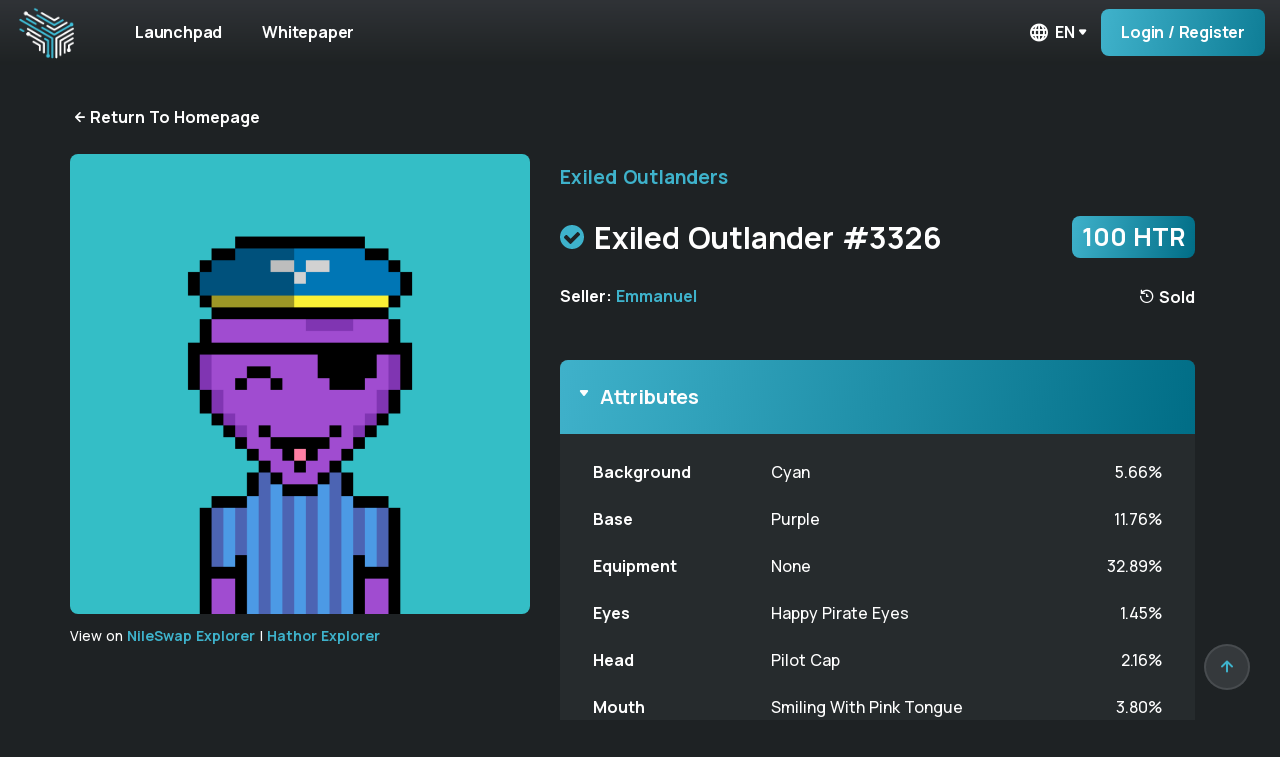

--- FILE ---
content_type: text/html; charset=utf-8
request_url: https://www.nileswap.com/en/offer/d6cde70a-59d2-4636-b4c2-08d9cf8b90f1
body_size: 8016
content:
<!DOCTYPE html>
<html lang="en">
<head>
    <!-- Global site tag (gtag.js) - Google Analytics -->
    <script async src="https://www.googletagmanager.com/gtag/js?id=UA-222596543-1"></script>
    <script>
    window.dataLayer = window.dataLayer || [];
    function gtag(){dataLayer.push(arguments);}
    gtag('js', new Date());

    gtag('config', 'UA-222596543-1');
    </script>
    
    <meta charset="utf-8" />
    <meta content="width=device-width, initial-scale=1.0" name="viewport" />
    
    <link href="/assets/img/favicon.png" rel="shortcut icon" />
    <link rel="apple-touch-icon" sizes="180x180" href="/assets/img/apple-touch-icon.png">
    <link rel="icon" type="image/png" sizes="32x32" href="/assets/img/favicon-32x32.png">
    <link rel="icon" type="image/png" sizes="16x16" href="/assets/img/favicon-16x16.png">
    <link rel="manifest" href="/assets/img/site.webmanifest">
    <link rel="mask-icon" href="/assets/img/safari-pinned-tab.svg" color="#383c40">
    <meta name="msapplication-TileColor" content="#383c40">
    <meta name="theme-color" content="#383c40">

    <title>Buy Exiled Outlander #3326 for 100 HTR - NileSwap NFT Marketplace</title>
    <link rel="preconnect" href="https://fonts.googleapis.com">
    <link rel="preconnect" href="https://fonts.gstatic.com" crossorigin>
    <link href="https://fonts.googleapis.com/css2?family=Montserrat:wght@400;500;600;700;800;900&display=swap" rel="stylesheet">
    <link href="/assets/css/plugins.css?v=bW8qJmFzyahF8SEMaxuhpfUxgtvMUV0zBOoQQXVTxZQ" rel="stylesheet" />
    <link href="/assets/css/style.css?v=QzcP2Hm9-5LfYhQvYk6ofOgmEmMkH4eHQ-dSHexw7j4" rel="stylesheet" />
    
    <!-- Twitter Card data -->
    <meta name="twitter:card" content="product">
    <meta name="twitter:site" content="NileSwap">
    <meta name="twitter:title" content="Buy Exiled Outlander #3326 for 100 HTR">
    <meta name="twitter:image" content="https://ipfs.io/ipfs/QmZcnTz91po3AP4X5X3yRqSJeSQvydwjUkkL54yb3smXuj/3326.png">
    <meta name="twitter:data1" content="100 HTR">
    <meta name="twitter:label1" content="Price">


    <!-- Open Graph data -->
    <meta property="og:title" content="Buy Exiled Outlander #3326 for 100 HTR" />
    <meta property="og:type" content="article" />
    <meta property="og:image" content="https://ipfs.io/ipfs/QmZcnTz91po3AP4X5X3yRqSJeSQvydwjUkkL54yb3smXuj/3326.png" />
    <meta property="og:site_name" content="NileSwap" />
    <meta property="og:price:amount" content="100" />
    <meta property="og:price:currency" content="HTR" />

</head>

<body>

    <div class="content-wrapper overflow-hidden">
        <section id="home">
            <div class="wrapper bg-dark">
                <header class="wrapper bg-transparent">
                     <nav class="navbar navbar-expand-lg center-nav navbar-dark navbar-bg-dark">
                        <div class="container-fluid flex-lg-row flex-nowrap align-items-center">
                            <div class="navbar-brand py-0">
                                <a href="/en">
                                    <img class="ns-logo"
                                            alt=""
                                            src="/assets/img/logo/nileswap-logo-clear.png"
                                            srcset="/assets/img/logo/nileswap-logo-clear.png" />
                                </a>
                            </div>
                            
    <div class="navbar-collapse offcanvas-nav text-center px-0">
        <div class="offcanvas-header d-lg-none d-xl-none">
            <a href="/"><img src="/assets/img/logo/NileSwap_w_name.png" srcset="/assets/img/logo/NileSwap_w_name.png" alt="" style="width: 150px;" /></a>
            <button type="button" class="btn-close btn-close-white offcanvas-close offcanvas-nav-close d-none" aria-label="Close"></button>
        </div>
        <ul class="navbar-nav mx-7">
            <li class="nav-item"><a class="nav-link py-lg-0" title="Launchpad" href="/en/launchpad">Launchpad</a></li>
            <li class="nav-item"><a class="nav-link py-lg-0" href="/assets/nileswap_whitepaper.pdf" target="_blank">Whitepaper</a></li>
            <li class="nav-item d-lg-none d-flex justify-content-center">
                    <a class="btn btn-sm btn-gradient  gradient-7 my-5 d-flex align-items-center d-flex align-items-center justify-content-center w-100" href="/en/account/login">Login / Register</a>
            </li>
            <li class="d-lg-none d-flex justify-content-center">
                    <a class="btn btn-sm btn-gradient gradient-8 text-white my-0 d-flex align-items-center d-flex align-items-center justify-content-center w-100 text-dark" href="/assets/nileswap_whitepaper.pdf" target="_blank"><strong>Whitepaper</strong></a>
            </li>
            <li class="d-lg-none d-flex justify-content-center mt-5">
                <nav class="nav social social-white">
                    <a href="https://twitter.com/NileSwap" target="_blank"><i class="uil uil-twitter"></i></a>
                    <a href="https://t.me/NileSwap" target="_blank"><i class="uil uil-telegram-alt"></i></a>
                </nav>
            </li>
            

            
        </ul>
    </div>
    <div class="navbar-other w-100 d-flex ms-auto">
        
        <ul class="navbar-nav flex-row align-items-center ms-auto" data-sm-skip="true">
            

<li class="nav-item dropdown language-select text-uppercase">
    <a class="nav-link dropdown-item dropdown-toggle text-uppercase d-flex align-items-center fs-16" href="#" role="button" data-bs-toggle="dropdown" aria-haspopup="true" aria-expanded="false"><i class="uil uil-globe pe-1"></i> en</a>
    <ul class="dropdown-menu" style="margin-top: 5px !important;">
            <li class="nav-item d-flex align-items-center justify-content-center">
                <img src="https://flagicons.lipis.dev/flags/4x3/br.svg" alt="Portugese" style="width: 30px;">
                    <a style="width: unset; padding: 0 5px" class="dropdown-item" href="/pt/offer/d6cde70a-59d2-4636-b4c2-08d9cf8b90f1">PT</a>
            </li>
    </ul>
</li>

            <li class="nav-item d-none d-lg-block d-flex justify-content-center">
                <a class="btn btn-sm btn-gradient  gradient-7 d-flex align-items-center d-flex align-items-center" href="/en/account/login">Login / Register</a>
            </li>
            <li class="nav-item d-lg-none d-flex justify-content-center">
            <div class="navbar-hamburger"><button class="hamburger animate plain" data-toggle="offcanvas-nav"><span></span></button></div>
            </li>
        </ul>
    </div>

                        </div>
                        
                    </nav>
                </header>
            </div>
        </section>

        


        <section class="wrapper container-fluid bg-dark-alt">
            <div class="container-fluid pt-2 pb-16">




    <div class="container">
        <div class="modal fade" id="confirmationModal" tabindex="-1" aria-labelledby="Confirmation Modal" aria-hidden="true">
            <div class="modal-dialog modal-dialog-centered">
                <div class="modal-content bg-dark">
                    <div class="modal-header border-0 justify-content-center">
                        <h3 class="modal-title text-white text-center" id="exampleModalLabel">Please confirm your purchase</h3>
                        <button type="button" class="btn-close text-white" data-bs-dismiss="modal" aria-label="Close"></button>
                    </div>
                    <div class="modal-body my-0 py-0 text-center text-white">
                        <p>By pressing the button below, the sale is definitive and can&#x27;t be reversed.</p>
                    </div>
                    <div class="modal-footer my-0 pt-0 pb-3 border-0 justify-content-center">
                        <form class="form-inline" method="post" action="/en/buy/d6cde70a-59d2-4636-b4c2-08d9cf8b90f1">
                            <button type="submit" class="btn btn-md btn-gradient fs-20 gradient-7 mb-2 me-1">Confirm purchase for 100 HTR</button>
                        <input name="__RequestVerificationToken" type="hidden" value="CfDJ8G9FPKLbU1tKv5ofTfRK8iH5MBQF4sT8_HVLKySnfd67nHLde1Qotiox4f2KRN-eaPKplJPi3vsjkrr-wPPLNwEiSFSa6T204-yAvoFV9e_4rkqyEr8OtKJv8LJtwz24xkwIRKeoSU_RCZ5wwruOE9Y" /></form>
                    </div>
                </div>
            </div>
        </div>

    <div class="row align-items-start text-center pt-5">

        <nav class="px-0" aria-label="breadcrumb" data-cue="fadeIn">
            <ol class="breadcrumb">
                <li class="breadcrumb-item active text-white" aria-current="page"><a class="d-flex align-items-center fs-16" href="/"><i class="uil uil-arrow-left fs-20"></i> <strong>Return To Homepage</strong></a></li>
            </ol>
        </nav>

        <div class="col-12 col-lg-6 col-xl-5 px-0 pe-lg-3" data-cue="fadeInUp">

            
    <img class="w-100 rounded" src="https://ipfs.io/ipfs/QmZcnTz91po3AP4X5X3yRqSJeSQvydwjUkkL54yb3smXuj/3326.png" loading="lazy"/>



            <div class="d-flex align-items-center justify-content-between py-2">

                <p class="text-white fs-14 text-start text-md-center">
                    View on <a href="https://explorer.nileswap.com/token_detail/00000000350bf3bd74317012326ddf7c18e15b19edc85a46dff85ea3e50969cd" target="_blank"><strong>NileSwap Explorer</strong></a> | <a href="https://explorer.hathor.network/token_detail/00000000350bf3bd74317012326ddf7c18e15b19edc85a46dff85ea3e50969cd" target="_blank"><strong>Hathor Explorer</strong></a>
                </p>

            </div>
        </div>



        <div class="col-12 col-lg-6 col-xl-7 px-0 px-lg-3" data-cue="fadeIn">

                <h4 class="text-white text-start pt-2 mb-0"><strong><a href="/en?collection=Exiled%20Outlanders">Exiled Outlanders</a> </strong></h4>

            <div class="d-flex flex-column flex-lg-row align-items-start align-items-lg-center mb-0 justify-content-between py-5">
                <div class="d-flex align-items-center nft-name-details-page">
                        <img class="me-2" src="/assets/img/icon/check-circle.svg" alt="" title="This NFT is verified">

                    <h1 class="text-white fs-30 text-start my-0">Exiled Outlander #3326</h1>
                </div>

                <div class="d-flex align-items-center justify-content-between">
                </div>
                <p class="text-white fs-25 text-center text-md-center my-0 sale-price mt-2 mt-lg-0"> 100 HTR</p>
            </div>


                <div class="d-flex align-items-center justify-content-between mb-10">
                    <p class="text-white fs-16 text-start mb-0"><strong>Seller: </strong><a href="/en/list/Emmanuel"><strong>Emmanuel</strong></a></p>
                    <span class="badge fs-16 btn-sm my-0 p-0"><i class="uil uil-history"></i> Sold</span>
                </div>

            <div class="accordion accordion-wrapper" id="accordionDetails">


                    <div class="card plain accordion-item">
                        <div class="card-header" id="headingAttributes">
                            <button class="collapsed fs-20" data-bs-toggle="collapse" data-bs-target="#collapseAttributes" aria-expanded="true" aria-controls="collapseAttributes">Attributes</button>
                        </div>

                        <div id="collapseAttributes" class="accordion-collapse collapse show" aria-labelledby="headingAttributes">
                            <div class="card-body">
                                <div class="table-responsive">
                                    <table class="table table-hover">
                                        <tbody>
                                                <tr>
                                                    <th scope="row" class="text-start text-white fs-16 py-2 border-0">Background</th>
                                                    <td class="text-start text-white fs-16 py-2 border-0">Cyan</td>
                                                    <td class="text-end text-white fs-16 py-2 border-0">5.66%</td>
                                                </tr>
                                                <tr>
                                                    <th scope="row" class="text-start text-white fs-16 py-2 border-0">Base</th>
                                                    <td class="text-start text-white fs-16 py-2 border-0">Purple</td>
                                                    <td class="text-end text-white fs-16 py-2 border-0">11.76%</td>
                                                </tr>
                                                <tr>
                                                    <th scope="row" class="text-start text-white fs-16 py-2 border-0">Equipment</th>
                                                    <td class="text-start text-white fs-16 py-2 border-0">None</td>
                                                    <td class="text-end text-white fs-16 py-2 border-0">32.89%</td>
                                                </tr>
                                                <tr>
                                                    <th scope="row" class="text-start text-white fs-16 py-2 border-0">Eyes</th>
                                                    <td class="text-start text-white fs-16 py-2 border-0">Happy Pirate Eyes</td>
                                                    <td class="text-end text-white fs-16 py-2 border-0">1.45%</td>
                                                </tr>
                                                <tr>
                                                    <th scope="row" class="text-start text-white fs-16 py-2 border-0">Head</th>
                                                    <td class="text-start text-white fs-16 py-2 border-0">Pilot Cap</td>
                                                    <td class="text-end text-white fs-16 py-2 border-0">2.16%</td>
                                                </tr>
                                                <tr>
                                                    <th scope="row" class="text-start text-white fs-16 py-2 border-0">Mouth</th>
                                                    <td class="text-start text-white fs-16 py-2 border-0">Smiling With Pink Tongue</td>
                                                    <td class="text-end text-white fs-16 py-2 border-0">3.80%</td>
                                                </tr>
                                                <tr>
                                                    <th scope="row" class="text-start text-white fs-16 py-2 border-0">Outfit</th>
                                                    <td class="text-start text-white fs-16 py-2 border-0">Blue Striped Shirt</td>
                                                    <td class="text-end text-white fs-16 py-2 border-0">4.82%</td>
                                                </tr>
                                        </tbody>
                                    </table>
                                </div>
                            </div>
                        </div>
                    </div>

                    <div class="card plain accordion-item">
                        <div class="card-header" id="headingDescription">
                            <button class="collapsed fs-20" data-bs-toggle="collapse" data-bs-target="#collapseDescription" aria-expanded="true" aria-controls="collapseDescription">Description</button>
                        </div>
                        <div id="collapseDescription" class="accordion-collapse collapse show" aria-labelledby="headingDescription">
                            <div class="card-body">

                                    <p class="text-white text-start mb-0">Deep in the heart of Hathorverse lies a courageous society of 6888 Exiled Outlanders. These aren&#x27;t just normal Outlanders, however. These are cunning Outlanders trying to infiltrate the Hathorverse.</p>


                            </div>
                        </div>
                    </div>



                
<div class="card plain accordion-item">
    <div class="card-header" id="headingFive">
        <button class="collapsed fs-20" data-bs-toggle="collapse" data-bs-target="#collapseFive" aria-expanded="false"
            aria-controls="collapseFive">Exiled Outlanders Collection Stats</button>
    </div>

    <div id="collapseFive" class="accordion-collapse collapse" aria-labelledby="headingFive"
        >
        <div class="card-body">
            <div class="table-responsive">
                <table class="table table-hover">
                    <tbody>
                            <tr>
                                <td scope="row" class="text-start text-white fs-16 py-2  border-0 col-4">Floor price:</td>
                                <td class="text-start text-white fs-16 py-2  border-0 col-8">1.01 HTR*</td>
                            </tr>
                            <tr>
                                <th scope="row" class="text-start text-white fs-16 py-2  border-0 col-4">Average price:</th>
                                <td class="text-start text-white fs-16 py-2  border-0 col-8">72999.14 HTR</td>
                        </tr>

                        
                    </tbody>
                </table> 
                <p class="text-white text-start fs-12 px-3"><strong>* Floor price is the lowest price for collection items, rather than the average item price, and is updated in real-time.</strong></p>
            </div>
        </div>
    </div>
</div>

<div class="card plain accordion-item">
    <div class="card-header" id="headingSix">
        <button class="collapsed fs-20" data-bs-toggle="collapse" data-bs-target="#collapseSix" aria-expanded="false" aria-controls="collapseSix">Historical sales for Exiled Outlanders</button>
    </div>
    
    <div id="collapseSix" class="accordion-collapse collapse" aria-labelledby="headingSix" >
        <div class="card-body">
            <div class="table-responsive">
                <table class="table table-hover">
                    <tbody>
                            <tr>
                                <th scope="row" class="text-start text-white fs-16 py-2  border-0 col-4">Last Sale:</th>
                                <td class="text-start text-white fs-16 py-2  border-0 col-8"><a class="nav-link text-white my-0 p-0 fs-16 text-start" href="/en/offer/847e3a41-5997-4e20-2d27-08da8f6e99cb">3 HTR / 2024-09-16</a></td>
                            </tr>
                            <tr>
                                <th scope="row" class="text-start text-white fs-16 py-2  border-0 col-4">Average:</th>
                            <td class="text-start text-white fs-16 py-2  border-0 col-8">15.62 HTR</td>
                        </tr>
                            <tr>
                                <th scope="row" class="text-start text-white fs-16 py-2  border-0 col-4">Highest Sale:</th>
                                <td class="text-start text-white fs-16 py-2  border-0 col-8"><a class="nav-link text-white my-0 p-0 fs-16 text-start" href="/en/offer/d6cde70a-59d2-4636-b4c2-08d9cf8b90f1">100 HTR / 2022-01-08</a></td>
                            </tr>
                    </tbody>
                </table> 
            </div>
        </div>
    </div>
</div>




            </div>

        </div>
    </div>

        <div class="container px-0 px-lg-3 open-collection">
            <div class="row align-items-start text-center">
                <div class="bg-dark px-5 py-1 rounded-top">
                    <h2 class="text-white text-start my-4 px-0 fs-20">Other open offers in this collection</h2>
                </div>
                <div class="row article-feed bg-light rounded-bottom px-0 py-5 mx-auto">
                    

<div class="col-12 col-sm-6 col-md-4 col-lg-3 article mb-10">
<figure class=" hover-scale rounded mb-0 ratio ratio-1x1">
    <a class="nft-thumbnail-wrapper" href="/en/offer/4e1f6527-0b7a-40d4-3b26-08de09351adc">

        <img class="w-100" src="https://ipfs.io/ipfs/QmZcnTz91po3AP4X5X3yRqSJeSQvydwjUkkL54yb3smXuj/5079.png" alt="Exiled Outlander #5079" loading="lazy"/>

    </a>

    
</figure>

<div>
    <div class="d-flex align-items-end justify-content-between text-white fs-9 mt-2" style="color: #6c6c6c !important">
            <div class="collection-name text-start pe-5 fs-10"><strong>Exiled Outlanders</strong></div>
        <div class="price-text text-end"><strong>Price (HTR)</strong></div>
    </div>

    <div class="d-flex align-items-start justify-content-between text-white fs-13">
        <div class="d-flex align-items-center">
            <img class="me-1 ms-0" src="/assets/img/icon/check-circle.svg" alt="" title="This NFT is verified" style="
                        width: 12px;
                        margin-left: 5px;
                    ">
            <div class="item-name text-start pe-5 text-white"><a href="/en/offer/4e1f6527-0b7a-40d4-3b26-08de09351adc"><strong class="text-white">Exiled Outlander #5079</strong></a></div>
        </div>
        <div class="item-price fs-16 text-primary"><a href="/en/offer/4e1f6527-0b7a-40d4-3b26-08de09351adc"><strong>99999</strong></a></div>
    </div>

</div>


</div>
<div class="col-12 col-sm-6 col-md-4 col-lg-3 article mb-10">
<figure class=" hover-scale rounded mb-0 ratio ratio-1x1">
    <a class="nft-thumbnail-wrapper" href="/en/offer/5c02fa54-7139-4e5c-4e83-08db9b921a42">

        <img class="w-100" src="https://ipfs.io/ipfs/QmZcnTz91po3AP4X5X3yRqSJeSQvydwjUkkL54yb3smXuj/549.png" alt="Exiled Outlander #549" loading="lazy"/>

    </a>

    
</figure>

<div>
    <div class="d-flex align-items-end justify-content-between text-white fs-9 mt-2" style="color: #6c6c6c !important">
            <div class="collection-name text-start pe-5 fs-10"><strong>Exiled Outlanders</strong></div>
        <div class="price-text text-end"><strong>Price (HTR)</strong></div>
    </div>

    <div class="d-flex align-items-start justify-content-between text-white fs-13">
        <div class="d-flex align-items-center">
            <img class="me-1 ms-0" src="/assets/img/icon/check-circle.svg" alt="" title="This NFT is verified" style="
                        width: 12px;
                        margin-left: 5px;
                    ">
            <div class="item-name text-start pe-5 text-white"><a href="/en/offer/5c02fa54-7139-4e5c-4e83-08db9b921a42"><strong class="text-white">Exiled Outlander #549</strong></a></div>
        </div>
        <div class="item-price fs-16 text-primary"><a href="/en/offer/5c02fa54-7139-4e5c-4e83-08db9b921a42"><strong>1.01</strong></a></div>
    </div>

</div>


</div>
<div class="col-12 col-sm-6 col-md-4 col-lg-3 article mb-10">
<figure class=" hover-scale rounded mb-0 ratio ratio-1x1">
    <a class="nft-thumbnail-wrapper" href="/en/offer/fbb4e96f-26fa-4045-5319-08ddf63afefd">

        <img class="w-100" src="https://ipfs.io/ipfs/QmZcnTz91po3AP4X5X3yRqSJeSQvydwjUkkL54yb3smXuj/5875.png" alt="Exiled Outlander #5875" loading="lazy"/>

    </a>

    
</figure>

<div>
    <div class="d-flex align-items-end justify-content-between text-white fs-9 mt-2" style="color: #6c6c6c !important">
            <div class="collection-name text-start pe-5 fs-10"><strong>Exiled Outlanders</strong></div>
        <div class="price-text text-end"><strong>Price (HTR)</strong></div>
    </div>

    <div class="d-flex align-items-start justify-content-between text-white fs-13">
        <div class="d-flex align-items-center">
            <img class="me-1 ms-0" src="/assets/img/icon/check-circle.svg" alt="" title="This NFT is verified" style="
                        width: 12px;
                        margin-left: 5px;
                    ">
            <div class="item-name text-start pe-5 text-white"><a href="/en/offer/fbb4e96f-26fa-4045-5319-08ddf63afefd"><strong class="text-white">Exiled Outlander #5875</strong></a></div>
        </div>
        <div class="item-price fs-16 text-primary"><a href="/en/offer/fbb4e96f-26fa-4045-5319-08ddf63afefd"><strong>19</strong></a></div>
    </div>

</div>


</div>
<div class="col-12 col-sm-6 col-md-4 col-lg-3 article mb-10">
<figure class=" hover-scale rounded mb-0 ratio ratio-1x1">
    <a class="nft-thumbnail-wrapper" href="/en/offer/5431cd93-45f4-4403-4338-08dd5345c90c">

        <img class="w-100" src="https://ipfs.io/ipfs/QmZcnTz91po3AP4X5X3yRqSJeSQvydwjUkkL54yb3smXuj/2373.png" alt="Exiled Outlander #2373" loading="lazy"/>

    </a>

    
</figure>

<div>
    <div class="d-flex align-items-end justify-content-between text-white fs-9 mt-2" style="color: #6c6c6c !important">
            <div class="collection-name text-start pe-5 fs-10"><strong>Exiled Outlanders</strong></div>
        <div class="price-text text-end"><strong>Price (HTR)</strong></div>
    </div>

    <div class="d-flex align-items-start justify-content-between text-white fs-13">
        <div class="d-flex align-items-center">
            <img class="me-1 ms-0" src="/assets/img/icon/check-circle.svg" alt="" title="This NFT is verified" style="
                        width: 12px;
                        margin-left: 5px;
                    ">
            <div class="item-name text-start pe-5 text-white"><a href="/en/offer/5431cd93-45f4-4403-4338-08dd5345c90c"><strong class="text-white">Exiled Outlander #2373</strong></a></div>
        </div>
        <div class="item-price fs-16 text-primary"><a href="/en/offer/5431cd93-45f4-4403-4338-08dd5345c90c"><strong>50000</strong></a></div>
    </div>

</div>


</div>
                </div>
                <a class="d-flex align-items-center btn btn-primary justify-content-center col-12 col-lg-3 my-3 mx-auto fs-20" href="/en?collection=Exiled%20Outlanders"><strong>View this collection</strong> <i class="uil uil-angle-right fs-20"></i></a>
            </div>
        </div>
</div>
            </div>
        </section>
    </div>

    <footer class="bg-dark text-inverse">
        <div class="container-fluid py-3">
            <div class="row gy-6 gy-lg-0">
                <div class="col-12">
                    <div class="widget d-flex flex-column flex-lg-row align-items-start align-items-lg-center justify-content-between">

                        <p class="mb-0">
                            <strong>© 2026 NileSwap NFT Marketplace.</strong> All rights reserved.
                        </p>

                        <nav class="nav social social-white d-flex align-items-center">
                            <a href="https://twitter.com/NileSwap" target="_blank"><i class="uil uil-twitter" title="Twitter"></i></a>
                            <a href="https://t.me/NileSwap" target="_blank"><i class="uil uil-telegram-alt" title="Telegram"></i></a>
                            <a href="/assets/nileswap_whitepaper.pdf" target="_blank">
                                <p class="fs-16 mb-0"><strong>View Our Whitepaper</strong></p>
                            </a>
                        </nav>
                    </div>
                </div>
            </div>
        </div>
    </footer>

    <div class="progress-wrap active-progress">
        <svg class="progress-circle svg-content" width="100%" height="100%" viewBox="-1 -1 102 102">
            <path d="M50,1 a49,49 0 0,1 0,98 a49,49 0 0,1 0,-98" style="transition: stroke-dashoffset 10ms linear 0s; stroke-dasharray: 307.919, 307.919; stroke-dashoffset: 176.59;"></path>
        </svg>
    </div>

    <script src="https://cdn.jsdelivr.net/npm/bootstrap@5.1.1/dist/js/bootstrap.bundle.min.js"></script>
    <script src="https://code.jquery.com/jquery-3.6.0.min.js" integrity="sha256-/xUj+3OJU5yExlq6GSYGSHk7tPXikynS7ogEvDej/m4=" crossorigin="anonymous"></script>
    <script src="/assets/js/plugins.js"></script>
    <script src="/assets/js/theme.js"></script>
    <script src="https://unpkg.com/infinite-scroll@4/dist/infinite-scroll.pkgd.min.js"></script>
    <script>
        if (document.querySelector('.pagination__next')) {
            let infScroll = new InfiniteScroll('.article-feed', {
                path: '.pagination__next',
                append: '.article',
                hideNav: '.pagination'
            });
        }

        const $videos = $('figure video');

        $('.uil-play').on('click', e => {
            let $video = $(e.target).closest('figure').find('video');
            $videos.not($video).each((i, v) => v.pause());
            if($video[0].paused){
                $video[0].play();
                $(e.target).removeClass('uil-play');
                $(e.target).addClass('uil-pause');
            } else {
                $video[0].pause();
                $(e.target).addClass('uil-play');
                $(e.target).removeClass('uil-pause');
            }
        });

    </script>
    <script type="module" async>
        import Vue from 'https://cdn.jsdelivr.net/npm/vue@2.6.14/dist/vue.esm.browser.js'

        //Vue
        if(document.querySelector('#saleInput')){
            var vm = new Vue({
                el: '#saleInput',
                data: () => ({
                    salePrice: undefined,
                }),
            })
        }

        if(document.querySelector('#integrated-launchpad')){
            var vm = new Vue({
                el: '#integrated-launchpad',
                data: () => ({
                    launchpadSelectedAmount: 'Select Amount',
                    launchpadSalePrice: undefined,
                }),
                mounted(){
                    this.launchpadSalePrice = ((document.getElementById('launchpadSalePrice').innerHTML) / 100);
                }
            })
        }
        

    </script>
    
</body>
</html>
